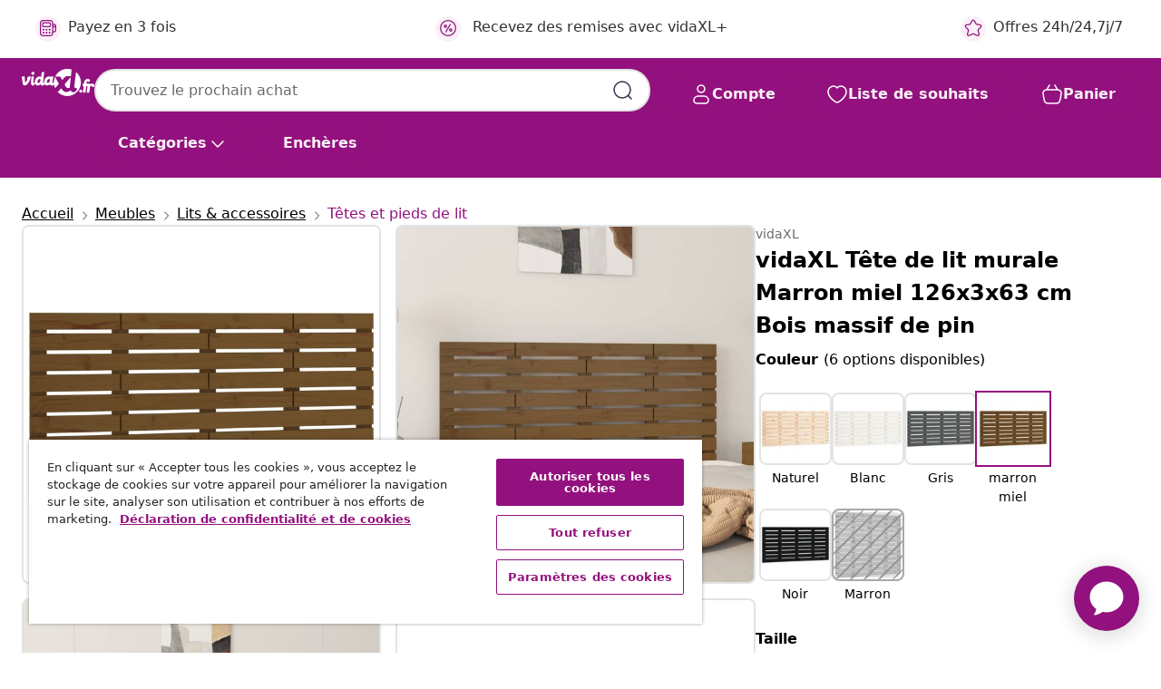

--- FILE ---
content_type: text/javascript; charset=utf-8
request_url: https://e.cquotient.com/recs/bfns-vidaxl-fr/PDP-Slot-One-B?callback=CQuotient._callback3&_=1768521480860&_device=mac&userId=&cookieId=ab1jxXW9n2DQ8mdMC12X6MRSeH&emailId=&anchors=id%3A%3AM3028245%7C%7Csku%3A%3A8720845684495%7C%7Ctype%3A%3A%7C%7Calt_id%3A%3A&slotId=pdp-recommendations-slot-3&slotConfigId=PDP-Slot-Three-C&slotConfigTemplate=slots%2Frecommendation%2FeinsteinBorderedCarousel.isml&ccver=1.03&realm=BFNS&siteId=vidaxl-fr&instanceType=prd&v=v3.1.3&json=%7B%22userId%22%3A%22%22%2C%22cookieId%22%3A%22ab1jxXW9n2DQ8mdMC12X6MRSeH%22%2C%22emailId%22%3A%22%22%2C%22anchors%22%3A%5B%7B%22id%22%3A%22M3028245%22%2C%22sku%22%3A%228720845684495%22%2C%22type%22%3A%22%22%2C%22alt_id%22%3A%22%22%7D%5D%2C%22slotId%22%3A%22pdp-recommendations-slot-3%22%2C%22slotConfigId%22%3A%22PDP-Slot-Three-C%22%2C%22slotConfigTemplate%22%3A%22slots%2Frecommendation%2FeinsteinBorderedCarousel.isml%22%2C%22ccver%22%3A%221.03%22%2C%22realm%22%3A%22BFNS%22%2C%22siteId%22%3A%22vidaxl-fr%22%2C%22instanceType%22%3A%22prd%22%2C%22v%22%3A%22v3.1.3%22%7D
body_size: 858
content:
/**/ typeof CQuotient._callback3 === 'function' && CQuotient._callback3({"PDP-Slot-One-B":{"displayMessage":"PDP-Slot-One-B","recs":[{"id":"8720845886554","product_name":"vidaXL Commode ALTA blanc 77x35x73 cm bois massif de pin","image_url":"https://www.vidaxl.fr/dw/image/v2/BFNS_PRD/on/demandware.static/-/Sites-vidaxl-catalog-master-sku/default/dwac62a483/hi-res/436/6356/4195/353921/image_2_353921.jpg","product_url":"https://www.vidaxl.fr/e/vidaxl-commode-alta-77x35x73-cm-bois-massif-de-pin/8720845886554.html"},{"id":"8720286921807","product_name":"vidaXL Tables de chevet 2 pcs Marron miel 40x35x61,5 cm Pin solide","image_url":"https://www.vidaxl.fr/dw/image/v2/BFNS_PRD/on/demandware.static/-/Sites-vidaxl-catalog-master-sku/default/dw25280a07/hi-res/436/6392/462/813689/image_2_813689.jpg","product_url":"https://www.vidaxl.fr/e/vidaxl-table-de-chevet-40x35x615-cm-bois-de-pin-massif/8720286921807.html"}],"recoUUID":"7f6e3c16-c0a5-44f5-b62e-c895b5a4423c"}});

--- FILE ---
content_type: text/javascript; charset=utf-8
request_url: https://e.cquotient.com/recs/bfns-vidaxl-fr/Recently_Viewed_All_Pages?callback=CQuotient._callback2&_=1768521480858&_device=mac&userId=&cookieId=ab1jxXW9n2DQ8mdMC12X6MRSeH&emailId=&anchors=id%3A%3AM3028245%7C%7Csku%3A%3A8720845684495%7C%7Ctype%3A%3A%7C%7Calt_id%3A%3A&slotId=pdp-recommendations-slot-2&slotConfigId=PDP-recently%20viewed%20(starting%20point)&slotConfigTemplate=slots%2Frecommendation%2FeinsteinProgressCarousel.isml&ccver=1.03&realm=BFNS&siteId=vidaxl-fr&instanceType=prd&v=v3.1.3&json=%7B%22userId%22%3A%22%22%2C%22cookieId%22%3A%22ab1jxXW9n2DQ8mdMC12X6MRSeH%22%2C%22emailId%22%3A%22%22%2C%22anchors%22%3A%5B%7B%22id%22%3A%22M3028245%22%2C%22sku%22%3A%228720845684495%22%2C%22type%22%3A%22%22%2C%22alt_id%22%3A%22%22%7D%5D%2C%22slotId%22%3A%22pdp-recommendations-slot-2%22%2C%22slotConfigId%22%3A%22PDP-recently%20viewed%20(starting%20point)%22%2C%22slotConfigTemplate%22%3A%22slots%2Frecommendation%2FeinsteinProgressCarousel.isml%22%2C%22ccver%22%3A%221.03%22%2C%22realm%22%3A%22BFNS%22%2C%22siteId%22%3A%22vidaxl-fr%22%2C%22instanceType%22%3A%22prd%22%2C%22v%22%3A%22v3.1.3%22%7D
body_size: 96
content:
/**/ typeof CQuotient._callback2 === 'function' && CQuotient._callback2({"Recently_Viewed_All_Pages":{"displayMessage":"Recently_Viewed_All_Pages","recs":[],"recoUUID":"411c81af-edc0-47bd-bf8a-45501c5a1e6e"}});

--- FILE ---
content_type: text/javascript; charset=utf-8
request_url: https://p.cquotient.com/pebble?tla=bfns-vidaxl-fr&activityType=viewProduct&callback=CQuotient._act_callback0&cookieId=ab1jxXW9n2DQ8mdMC12X6MRSeH&userId=&emailId=&product=id%3A%3AM3028245%7C%7Csku%3A%3A8720845684495%7C%7Ctype%3A%3A%7C%7Calt_id%3A%3A&realm=BFNS&siteId=vidaxl-fr&instanceType=prd&locale=fr_FR&referrer=&currentLocation=https%3A%2F%2Fwww.vidaxl.fr%2Fe%2Fvidaxl-tete-de-lit-murale-marron-miel-126x3x63-cm-bois-massif-de-pin%2F8720845684495.html&ls=true&_=1768521480853&v=v3.1.3&fbPixelId=342573886446976&json=%7B%22cookieId%22%3A%22ab1jxXW9n2DQ8mdMC12X6MRSeH%22%2C%22userId%22%3A%22%22%2C%22emailId%22%3A%22%22%2C%22product%22%3A%7B%22id%22%3A%22M3028245%22%2C%22sku%22%3A%228720845684495%22%2C%22type%22%3A%22%22%2C%22alt_id%22%3A%22%22%7D%2C%22realm%22%3A%22BFNS%22%2C%22siteId%22%3A%22vidaxl-fr%22%2C%22instanceType%22%3A%22prd%22%2C%22locale%22%3A%22fr_FR%22%2C%22referrer%22%3A%22%22%2C%22currentLocation%22%3A%22https%3A%2F%2Fwww.vidaxl.fr%2Fe%2Fvidaxl-tete-de-lit-murale-marron-miel-126x3x63-cm-bois-massif-de-pin%2F8720845684495.html%22%2C%22ls%22%3Atrue%2C%22_%22%3A1768521480853%2C%22v%22%3A%22v3.1.3%22%2C%22fbPixelId%22%3A%22342573886446976%22%7D
body_size: 404
content:
/**/ typeof CQuotient._act_callback0 === 'function' && CQuotient._act_callback0([{"k":"__cq_uuid","v":"ab1jxXW9n2DQ8mdMC12X6MRSeH","m":34128000},{"k":"__cq_bc","v":"%7B%22bfns-vidaxl-fr%22%3A%5B%7B%22id%22%3A%22M3028245%22%2C%22sku%22%3A%228720845684495%22%7D%5D%7D","m":2592000},{"k":"__cq_seg","v":"0~0.00!1~0.00!2~0.00!3~0.00!4~0.00!5~0.00!6~0.00!7~0.00!8~0.00!9~0.00","m":2592000}]);

--- FILE ---
content_type: text/javascript; charset=utf-8
request_url: https://e.cquotient.com/recs/bfns-vidaxl-fr/PDP-Slot-Three-B?callback=CQuotient._callback1&_=1768521480856&_device=mac&userId=&cookieId=ab1jxXW9n2DQ8mdMC12X6MRSeH&emailId=&anchors=id%3A%3AM3028245%7C%7Csku%3A%3A8720845684495%7C%7Ctype%3A%3A%7C%7Calt_id%3A%3A&slotId=pdp-recommendations-slot-1&slotConfigId=PDP-Slot-One-C&slotConfigTemplate=slots%2Frecommendation%2FeinsteinBackgroundCarousel.isml&ccver=1.03&realm=BFNS&siteId=vidaxl-fr&instanceType=prd&v=v3.1.3&json=%7B%22userId%22%3A%22%22%2C%22cookieId%22%3A%22ab1jxXW9n2DQ8mdMC12X6MRSeH%22%2C%22emailId%22%3A%22%22%2C%22anchors%22%3A%5B%7B%22id%22%3A%22M3028245%22%2C%22sku%22%3A%228720845684495%22%2C%22type%22%3A%22%22%2C%22alt_id%22%3A%22%22%7D%5D%2C%22slotId%22%3A%22pdp-recommendations-slot-1%22%2C%22slotConfigId%22%3A%22PDP-Slot-One-C%22%2C%22slotConfigTemplate%22%3A%22slots%2Frecommendation%2FeinsteinBackgroundCarousel.isml%22%2C%22ccver%22%3A%221.03%22%2C%22realm%22%3A%22BFNS%22%2C%22siteId%22%3A%22vidaxl-fr%22%2C%22instanceType%22%3A%22prd%22%2C%22v%22%3A%22v3.1.3%22%7D
body_size: 80
content:
/**/ typeof CQuotient._callback1 === 'function' && CQuotient._callback1({"PDP-Slot-Three-B":{"displayMessage":"PDP-Slot-Three-B","recs":[],"recoUUID":"74c90bd5-9a9d-4041-bca2-c7b80ecfa23b"}});